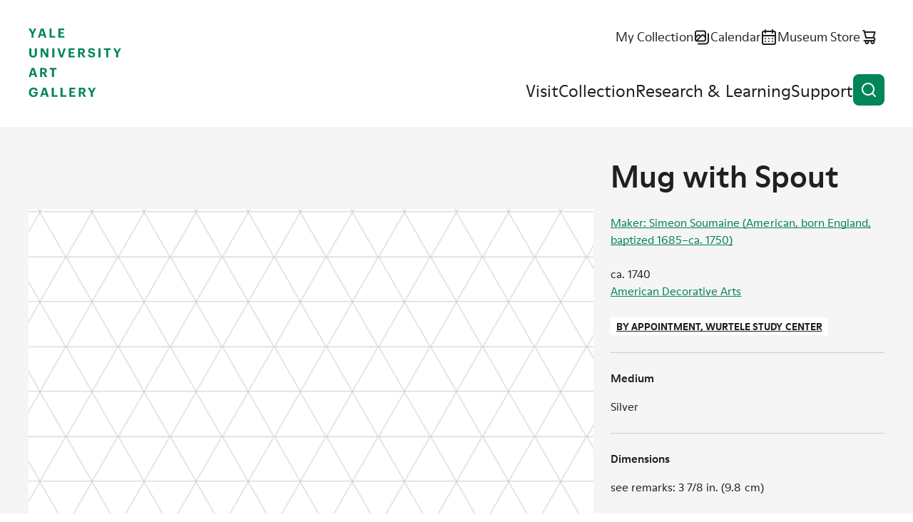

--- FILE ---
content_type: text/html; charset=UTF-8
request_url: https://artgallery.yale.edu/collections/objects/51725
body_size: 8590
content:

<!DOCTYPE html>
<html lang="en" dir="ltr" prefix="og: https://ogp.me/ns#">
  <head>
    <meta charset="utf-8" />
<script>(function(w,d,s,l,i){w[l]=w[l]||[];w[l].push({'gtm.start':
new Date().getTime(),event:'gtm.js'});var f=d.getElementsByTagName(s)[0],
j=d.createElement(s),dl=l!='dataLayer'?'&amp;l='+l:'';j.async=true;j.src=
'https://www.googletagmanager.com/gtm.js?id='+i+dl;f.parentNode.insertBefore(j,f);
})(window,document,'script','dataLayer','GTM-K8XT2MD');
</script>
<meta name="description" content="Mug with Spout Maker: Simeon Soumaine (American, born England, baptized 1685–ca. 1750)" />
<link rel="icon" href="/themes/custom/yuag/favicon.ico" />
<link rel="icon" sizes="16x16" href="/themes/custom/yuag/favicon-16x16.png" />
<link rel="icon" sizes="32x32" href="/themes/custom/yuag/favicon-32x32.png" />
<link rel="icon" sizes="192x192" href="/themes/custom/yuag/android-chrome-512x512.png" />
<link rel="apple-touch-icon" sizes="180x180" href="/themes/custom/yuag/apple-touch-icon.png" />
<meta property="og:site_name" content="Yale University Art Gallery" />
<meta property="og:title" content="Mug with Spout Yale University Art Gallery" />
<meta property="og:description" content="Mug with Spout Maker: Simeon Soumaine (American, born England, baptized 1685–ca. 1750)" />
<meta property="og:image" content="https://artgallery.yale.edu/themes/custom/yuag/assets/images/og-large.png" />
<meta property="og:image:url" content="https://artgallery.yale.edu/themes/custom/yuag/assets/images/og-large.png" />
<meta property="og:image:secure_url" content="https://artgallery.yale.edu/themes/custom/yuag/assets/images/og-large.png" />
<meta property="og:image:alt" content="Mug with Spout" />
<meta name="twitter:card" content="summary_large_image" />
<meta name="twitter:description" content="Mug with Spout Maker: Simeon Soumaine (American, born England, baptized 1685–ca. 1750)" />
<meta name="twitter:title" content="Mug with Spout Yale University Art Gallery" />
<meta name="twitter:site" content="@YaleArtGallery" />
<meta name="twitter:image" content="https://artgallery.yale.edu/themes/custom/yuag/assets/images/og-large.png" />
<meta name="twitter:image:alt" content="Mug with Spout" />
<meta name="Generator" content="Drupal 10 (https://www.drupal.org)" />
<meta name="MobileOptimized" content="width" />
<meta name="HandheldFriendly" content="true" />
<meta name="viewport" content="width=device-width, initial-scale=1.0" />
<link rel="canonical" href="https://artgallery.yale.edu/collections/objects/51725" />
<link rel="shortlink" href="https://artgallery.yale.edu/collections/objects/51725" />

    <title>Mug with Spout Yale University Art Gallery</title>
    <link rel="stylesheet" media="all" href="/sites/default/files/css/css_t0maOQZn6RwoYUxmAhThbjm8bpzVF2cZ_ucG4_izzsE.css?delta=0&amp;language=en&amp;theme=yuag&amp;include=eJxli1EOwyAMQy9E4UgorG7EFmAiqVZuvzFtX_zYsv2cYIYecT2bYo9Hlk_UwKjoJC5Juz0i3ekKU-I3q9OhhhISKdwL6Wi9hJ_7yS0lBAXV_A6jLOqtMcv6_WMFqsTrPsWNkziwtESyqQ3Jld8r2k04" />
<link rel="stylesheet" media="all" href="/sites/default/files/css/css_NZ1300Xe8RaTlaB0nWaAbfyc3PU4v2n7dk6ytkYy1Rc.css?delta=1&amp;language=en&amp;theme=yuag&amp;include=eJxli1EOwyAMQy9E4UgorG7EFmAiqVZuvzFtX_zYsv2cYIYecT2bYo9Hlk_UwKjoJC5Juz0i3ekKU-I3q9OhhhISKdwL6Wi9hJ_7yS0lBAXV_A6jLOqtMcv6_WMFqsTrPsWNkziwtESyqQ3Jld8r2k04" />
<link rel="stylesheet" media="print" href="/sites/default/files/css/css_MftJ7x8IYAL1Mo0VMBrNa8Z579ePvMpsNUqonHskb1s.css?delta=2&amp;language=en&amp;theme=yuag&amp;include=eJxli1EOwyAMQy9E4UgorG7EFmAiqVZuvzFtX_zYsv2cYIYecT2bYo9Hlk_UwKjoJC5Juz0i3ekKU-I3q9OhhhISKdwL6Wi9hJ_7yS0lBAXV_A6jLOqtMcv6_WMFqsTrPsWNkziwtESyqQ3Jld8r2k04" />

    
  </head>
  <body class="ui-">
    <noscript><iframe src="https://www.googletagmanager.com/ns.html?id=GTM-K8XT2MD" height="0" width="0" style="display:none;visibility:hidden;"></iframe>
</noscript>
    
      <div class="dialog-off-canvas-main-canvas" data-off-canvas-main-canvas>
    <div class="page-wrapper ui-green">
  
<header  class="header">
  <div class="header__inner core">
    <a class="skip-link label-tag visually-hidden" href="#main-content">
      Skip to content
    </a>

    <div class="header__logo">
      <a href="/">
        <svg role="img" aria-labelledby="header-logo-title" viewbox="0 0 163 120">
          <title id="header-logo-title">Yale University Art Gallery home</title>
          <use href="/themes/custom/yuag/assets/dist/images/logo--stacked.svg#main" />
        </svg>
      </a>
    </div>

    <button id="burger-button" class="header__burger-button button button--icon-only" aria-expanded="false">
      <span class="button__wrap">
        <span class="button__text visually-hidden">
          Open menu
        </span>
        <svg class="button__icon" viewBox="0 0 24 24" aria-hidden="true">
          <path class="line-1" d="M21 11H3c-.26522 0-.51957.1054-.70711.2929C2.10536 11.4804 2 11.7348 2 12c0 .2652.10536.5196.29289.7071C2.48043 12.8946 2.73478 13 3 13h18c.2652 0 .5196-.1054.7071-.2929S22 12.2652 22 12c0-.2652-.1054-.5196-.2929-.7071S21.2652 11 21 11Z"/>
          <path class="line-2" d="M21 16H3c-.26522 0-.51957.1054-.70711.2929C2.10536 16.4804 2 16.7348 2 17c0 .2652.10536.5196.29289.7071C2.48043 17.8946 2.73478 18 3 18h18c.2652 0 .5196-.1054.7071-.2929S22 17.2652 22 17c0-.2652-.1054-.5196-.2929-.7071S21.2652 16 21 16Z"/>
          <path class="line-3" d="M3 8h18c.2652 0 .5196-.10536.7071-.29289C21.8946 7.51957 22 7.26522 22 7s-.1054-.51957-.2929-.70711C21.5196 6.10536 21.2652 6 21 6H3c-.26522 0-.51957.10536-.70711.29289C2.10536 6.48043 2 6.73478 2 7s.10536.51957.29289.70711C2.48043 7.89464 2.73478 8 3 8Z"/>
        </svg>
      </span>
    </button>

    <div id="burger-target" class="header__burger-wrapper">
      <div class="header__nav">
        <ul class="header__nav-items header__nav-items--top">
          <li class="header__nav-item text-m">
            <a href="/collection/my-collection" class="link--icon">
              <span class="link__text">
                My Collection
              </span>
              <svg class="link__icon" viewBox="0 0 24 24" aria-hidden="true">
                <use href="/themes/custom/yuag/assets/dist/images/my-collection.svg#icon"/>
              </svg>
              <span class="my-collection-badge my-collection-badge--hidden">
                <span class="my-collection-badge__count"></span>
                <span class="visually-hidden">items</span>
              </span>
            </a>
          </li>
          <li class="header__nav-item text-m">
            <a href="/calendar" class="link--icon">
              <span class="link__text">
                Calendar
              </span>
              <svg class="link__icon" viewBox="0 0 24 24" aria-hidden="true">
                <use href="/themes/custom/yuag/assets/dist/images/calendar.svg#icon"/>
              </svg>
            </a>
          </li>
          <li class="header__nav-item text-m">
            <a href="https://secure.touchnet.net/C20510_ustores/web/store_main.jsp?STOREID=35&SINGLESTORE=true" class="link--icon">
              <span class="link__text">
                Museum Store
              </span>
              <svg class="link__icon" viewBox="0 0 24 24" aria-hidden="true">
                <use href="/themes/custom/yuag/assets/dist/images/store.svg#icon"/>
              </svg>
            </a>
          </li>
        </ul>
        <nav aria-label="Main site navigation">
          
  
    
            <ul class="header__nav-items header__nav-items--main">
                                            <li class="header__nav-item ui-sky-blue">
            <a href="/visit" data-drupal-link-system-path="node/1113109">Visit</a>
                      </li>
                                      <li class="header__nav-item ui-green">
            <a href="/collection" data-drupal-link-system-path="collection">Collection</a>
                      </li>
                                      <li class="header__nav-item ui-orange">
            <a href="/research-and-learning" data-drupal-link-system-path="node/1113111">Research &amp; Learning</a>
                      </li>
                                      <li class="header__nav-item ui-red">
            <a href="/support" data-drupal-link-system-path="node/1113112">Support</a>
                      </li>
              </ul>
    


        </nav>
      </div>
    </div>

    <button class="header__search-button button button--icon-only" data-a11y-dialog-show="search-modal" type="button">
      <span class="button__wrap">
        <span class="button__text visually-hidden">
          Open search
        </span>
        <svg class="button__icon" viewBox="0 0 24 24" aria-hidden="true">
          <use href="/themes/custom/yuag/assets/dist/images/magnifying-glass.svg#icon" />
        </svg>
      </span>
    </button>
  </div>

  <div data-a11y-dialog="search-modal" class="modal" aria-labelledby="search-modal__title" aria-hidden="true">
    <div class="modal__overlay" data-a11y-dialog-hide="search-modal"></div>
    <div class="modal__body" role="document">
      <div class="modal__body-inner core grid">
        <button class="button button--icon-only modal__close" type="button" data-a11y-dialog-hide="search-modal">
          <span class="button__wrap">
            <span class="button__text visually-hidden">
              Close modal
            </span>
            <span class="button__icon">
              <svg viewbox="0 0 24 24" aria-hidden="true">
                <use href="/themes/custom/yuag/assets/dist/images/close.svg#icon"/>
              </svg>
            </span>
          </span>
        </button>

        <h1 id="search-modal__title" class="modal__title visually-hidden">Search the site</h1>

        <div class="gc-center gc-center--1-m">
          <div class="search-box search-box--modal ui-sky-blue ui-inverse mb-80">
            <div class="views-exposed-form bef-exposed-form" data-drupal-selector="views-exposed-form-cms-content-search-header">
          <form action="/search" method="get" id="views-exposed-form-cms-content-search-header" accept-charset="UTF-8">
  <div class="input input--text search-box__field input--floating-label input--textfield js-form-item form-item js-form-type-textfield form-item-query js-form-item-query">
      <label for="edit-query">Search the website</label>
        <input placeholder="Search the website" autocomplete="off" data-drupal-selector="edit-query" type="text" id="edit-query" name="query" value="" size="30" maxlength="128" class="form-text" />

    
    </div>
<div class="search-box__btn-wrapper form-actions js-form-wrapper form-wrapper" data-drupal-selector="edit-actions" id="edit-actions">
<a href="https://artgallery.yale.edu/collections/objects/51725" class="button button--icon button--icon-only search-box__button search-box__clear-link js-clear-link">
  <span class="button__wrap">
    <span class="button__text visually-hidden">
      Clear search
    </span>
    <span class="button__icon">
      <svg viewBox="0 0 24 24" aria-hidden="true">
        <use href="/themes/custom/yuag/assets/dist/images/close.svg#icon" />
      </svg>
    </span>
  </span>
</a>

<button data-twig-suggestion="search_results_submit" data-drupal-selector="edit-submit-cms-content-search" type="submit" id="edit-submit-cms-content-search" value="Search" class="button js-form-submit form-submit button--icon button--icon-only search-box__button">
  <span class="button__wrap">
    <span class="button__text visually-hidden">Search</span>
    <svg class="button__icon" viewbox="0 0 24 24" aria-hidden="true">
      <use href="/themes/custom/yuag/assets/dist/images/magnifying-glass.svg#icon"/>
    </svg>
  </span>
</button>
</div>


</form>

  </div>

          </div>
          <a href="/collection" class="link--icon link--animate-arrow ui-green">
            <span class="link__text">
              Search the collection
            </span>
            <svg class="link__icon link__icon--arrow-right" aria-hidden="true">
              <use href="/themes/custom/yuag/assets/dist/images/arrow-right.svg#icon"/>
            </svg>
          </a>
        </div>
      </div>
    </div>
  </div>
</header>

<div data-drupal-messages-fallback class="hidden"></div>


  <main class="main">
    <a id="main-content" tabindex="-1"></a>
      

  

<div
  class="js-collection-object hidden"
  data-artwork-title="Mug with Spout"
  data-artwork-creator="Maker: Simeon Soumaine (American, born England, baptized 1685–ca. 1750)"
  data-artwork-availability="By appointment, Wurtele Study Center"
  data-artwork-classification="Containers"
  data-artwork-culture="American"
  data-artwork-department="American Decorative Arts"
  data-artwork-geography=""
></div>

<div  class="bgc-gray pt-60 pt-70-s pb-70">
  <div class="core grid g-af-row">

    
        <div class="gc-full gc-sidebar-right-m mb-10 m-0-m" data-collection-object-header>
      <h1 class="h4 ui-reset">
        Mug with Spout
      </h1>

      <p class="d-b mt-00 hidden-m text-s">  <a href="/collection?f%5B0%5D=creator%3AMaker%3A%20Simeon%20Soumaine%20%28American%2C%20born%20England%2C%20baptized%201685%E2%80%93ca.%201750%29">Maker: Simeon Soumaine (American, born England, baptized 1685–ca. 1750)</a><br />
</p>
    </div>

                        <div class="image-viewer gc-full gc-content-left-m mb-50 m-0-m ui-green ui-inverse text-s">
        <div class="viewer viewer--placeholder">
          <div class="viewer__viewing-area img-placeholder"></div>
          <div class="label-tag bgc-white">
            Image not available
          </div>
        </div>
      </div>
    
        <div class="gc-full gc-sidebar-right-m mt-10-m ui-green-aa">

            <div class="object-primary-details mb-50 text-s">
        <p class="d-b mt-00 hidden block-m mb-50-m text-s">  <a href="/collection?f%5B0%5D=creator%3AMaker%3A%20Simeon%20Soumaine%20%28American%2C%20born%20England%2C%20baptized%201685%E2%80%93ca.%201750%29">Maker: Simeon Soumaine (American, born England, baptized 1685–ca. 1750)</a><br />
</p>
        <p class="m-0">ca. 1740</p>
        <p class="m-0"><a href="/collection?f%5B0%5D=department%3AAmerican%20Decorative%20Arts">American Decorative Arts</a></p>
        <div class="label-tag bgc-white ui-reset mt-50 mb-50"><span class="lux_data"><a href="https://artgallery.yale.edu/resources/wurtele-study-center" >By appointment, Wurtele Study Center</a></span></div>
              </div>

                        
                        <dl class="structured-list text-s">
        
<div class="medium multiple structured-list__item">
            <dt class="h5 field__label">Medium</dt>
                  <dd>
        <div class="structured-list__item-content">
          <p>Silver</p>
        </div>
      </dd>
      </div>

        
<div class="dimensions multiple structured-list__item">
            <dt class="h5 field__label">Dimensions</dt>
                  <dd>
        <div class="structured-list__item-content">
          <p>see remarks: 3 7/8 in. (9.8 cm)</p>
        </div>
      </dd>
      </div>

        
<div class="credit multiple structured-list__item">
            <dt class="h5 field__label">Credit Line</dt>
                  <dd>
        <div class="structured-list__item-content">
          <p>Bequest of Mary L. Dayton</p>
        </div>
      </dd>
      </div>

        
<div class="accession-number multiple structured-list__item">
            <dt class="h5 field__label">Accession Number</dt>
                  <dd>
        <div class="structured-list__item-content">
          <p>1957.21.1</p>
        </div>
      </dd>
      </div>

        
<div class="places-details structured-list__item">
            <dt class="h5 field__label">Geography</dt>
                  <dd>
        <div class="structured-list__item-content">
          <p>Made in <a href="/collection?f%5B0%5D=geography%3ANew%20York">New York</a></p>
        </div>
      </dd>
      </div>

        
<div class="culture multiple structured-list__item">
            <dt class="h5 field__label">Culture</dt>
                  <dd>
        <div class="structured-list__item-content">
          <p><a href="/collection?f%5B0%5D=culture%3AAmerican">American</a></p>
        </div>
      </dd>
      </div>

        
<div class="period multiple structured-list__item">
            <dt class="h5 field__label">Period</dt>
                  <dd>
        <div class="structured-list__item-content">
          <p><a href="/collection?f%5B0%5D=period%3A18th%20century">18th century</a></p>
        </div>
      </dd>
      </div>

        
<div class="classification multiple structured-list__item">
            <dt class="h5 field__label">Classification</dt>
                  <dd>
        <div class="structured-list__item-content">
          <p><a href="/collection?f%5B0%5D=classification%3AContainers">Containers</a></p>
        </div>
      </dd>
      </div>


                <div class="structures-list__item">
          <dt class="h5 field__label">Disclaimer</dt>
          <dd>
            <div class="structured-list__item-content">
              <p>Note: This electronic record was created from historic documentation that does not necessarily reflect the Yale University Art Gallery’s complete or current knowledge about the object. Review and updating of records is ongoing.</p>
            </div>
          </dd>
        </div>
      </dl>

                  
      
              <details class="disclosure text-caption mt-50">
          <summary class="disclosure__summary">Bibliography
            <svg class="disclosure__icon" viewBox="0 0 24 24" aria-hidden="true">
              <use href="/themes/custom/yuag/assets/dist/images/details-plus.svg#icon" />
            </svg>
          </summary>

          <div class="disclosure__content">
            <div class="disclosure__content__inner">
              
<div class="gc-full mb-30">
  
      <ul>
          <li><span class="lux_data">Kathryn C. Buhler and Graham Hood, <em>American Silver in the Yale University Art Gallery</em>, 2 vols. (New Haven, Conn.: Yale University Art Gallery, 1970), vol. 2, p. 60, no. 607</span></li>
        </ul>
  </div>

            </div>
          </div>
        </details>
      
            <details class="disclosure text-caption mt-50">
        <summary class="disclosure__summary">Object copyright
          <svg class="disclosure__icon" viewBox="0 0 24 24" aria-hidden="true">
            <use href="/themes/custom/yuag/assets/dist/images/details-plus.svg#icon" />
          </svg>
        </summary>

        <div class="disclosure__content">
          <div class="disclosure__content__inner">
                        
<div class="copyright-link gc-full mb-30">
          <a href="https://creativecommons.org/publicdomain/zero/1.0/">No Copyright - United States</a>
  </div>

          </div>
        </div>
      </details>
      
            <details class="disclosure text-caption mt-50">
        <summary class="disclosure__summary">Additional information
          <svg class="disclosure__icon" viewBox="0 0 24 24" aria-hidden="true">
            <use href="/themes/custom/yuag/assets/dist/images/details-plus.svg#icon" />
          </svg>
        </summary>

        <div class="disclosure__content">
          <div class="disclosure__content__inner">
            
<div class="object-type multiple gc-full mb-30">
        <h2  class="field__label h5 m-0 mb-10">Object/Work type</h2>
                    <div>
    
          <a href="/collection?f%5B0%5D=object_type%3Amugs">mugs</a>, 
    
              
          <a href="/collection?f%5B0%5D=object_type%3Asilver">silver</a></div>
    
    </div>

            
            
            
<div class="marks multiple gc-full mb-30">
        <h2  class="field__label h5 m-0 mb-10">Marks</h2>
          "SS" in rectangle on bottom"
  </div>

            
<div class="inscription multiple gc-full mb-30">
        <h2  class="field__label h5 m-0 mb-10">Inscriptions</h2>
          "SS" in rectangle on bottom
  </div>

            
          </div>
        </div>
      </details>
          </div>
  </div>

      <div class="core grid mt-100 ui-green-aa" id="technical-metadata">
    <h2 class="h4 gc-content-left m-0 mb-70">Technical metadata and APIs</h2>
    <dl class="structured-list grid gc-full text-s">
            <div class="gc-full gc-t-m structured-list__item">
        <dt class="h5">Linked Art</dt>
        <dd>
          <div class="structured-list__item-content">
            <p>
              <a href="https://media.art.yale.edu/content/lux/obj/51725.json" class="link--icon">API response for this object
                <svg class="link__icon" viewBox="0 0 24 24" aria-hidden="true">
                  <use href="/themes/custom/yuag/assets/dist/images/arrow-ne.svg#icon" />
                </svg>
              </a>
            </p>
            <p>Linked Art is a Community working together to create a shared Model based on Linked Open Data to describe Art. </p>
          </div>
        </dd>
      </div>
    </dl>
  </div>
</div>




  </main>
  

<footer  class="footer text-s">
  <div class="footer__inner core grid">

    <a class="footer__logo" href="/">
      <svg role="img" aria-labelledby="footer-logo-title" viewbox="0 0 163 120">
          <title id="footer-logo-title">Yale University Art Gallery home</title>
        <use href="/themes/custom/yuag/assets/dist/images/logo--stacked.svg#main" />
      </svg>
    </a>
    <div class="footer__details grid">
      <ul class="footer__key-info">
                        <li>
          <a href="/visit" class="link--icon">
            <svg class="link__icon" viewBox="0 0 24 24" aria-hidden="true">
              <use href="/themes/custom/yuag/assets/dist/images/clock.svg#icon"></use>
            </svg>
            <div class="block-ajax">
  
  <div class="block-ajax-placeholder"
       data-block-ajax-id="yuag_views_block__opening_hours_block_today"
       data-block-ajax-plugin-id="views_block:opening_hours-block_today"
       data-block-ajax-provider="views"
       data-block-ajax-placeholder="Today&#039;s hours"
       data-block-ajax-show-spinner="0">
      </div>
</div>

          </a>
        </li>
                <li>
          <span class="link--icon td-n">
            <svg class="link__icon" viewBox="0 0 24 24" aria-hidden="true">
              <use href="/themes/custom/yuag/assets/dist/images/location.svg#icon"></use>
            </svg>
            1111 Chapel Street (at York Street)<br>
            New Haven, CT
          </span>
        </li>
        <li>
          <span class="link--icon td-n">
            <svg class="link__icon" viewBox="0 0 24 24" aria-hidden="true">
              <use href="/themes/custom/yuag/assets/dist/images/ticket.svg#icon"></use>
            </svg>
            Free and open to the public
          </span>
        </li>
        <li>
          <a href="/mobile-app" class="link--icon">
            <svg class="link__icon" viewBox="0 0 24 24" aria-hidden="true">
              <use href="/themes/custom/yuag/assets/dist/images/mobile.svg#icon"></use>
            </svg>
            Mobile app
          </a>
        </li>
      </ul>
      <ul class="footer__social">
        <li>
          <a href="https://www.facebook.com/YaleArtGallery" class="link--icon">
            <span class="visually-hidden">Facebook</span>
            <svg class="link__icon" viewBox="0 0 24 24" aria-hidden="true">
              <use href="/themes/custom/yuag/assets/dist/images/facebook.svg#icon"></use>
            </svg>
          </a>
        </li>
        <li>
          <a href="https://x.com/YaleArtGallery" class="link--icon">
            <span class="visually-hidden">X</span>
            <svg class="link__icon" viewBox="0 0 24 24" aria-hidden="true">
              <use href="/themes/custom/yuag/assets/dist/images/x-twitter.svg#icon"></use>
            </svg>
          </a>
        </li>
        <li>
          <a href="https://instagram.com/yaleartgallery" class="link--icon">
            <span class="visually-hidden">Instagram</span>
            <svg class="link__icon" viewBox="0 0 24 24" aria-hidden="true">
              <use href="/themes/custom/yuag/assets/dist/images/instagram.svg#icon"></use>
            </svg>
          </a>
        </li>
        <li>
          <a href="https://youtube.com/yaleartgallery" class="link--icon">
            <span class="visually-hidden">YouTube</span>
            <svg class="link__icon" viewBox="0 0 24 24" aria-hidden="true">
              <use href="/themes/custom/yuag/assets/dist/images/youtube.svg#icon"></use>
            </svg>
          </a>
        </li>
      </ul>

      <div class="footer__newsletter-signup">
        
  <h2>E-Newsletter sign-up</h2>

  <span id="webform-submission-mailchimp-sign-up-footer-collection-object-51725-form-ajax-content"></span><div id="webform-submission-mailchimp-sign-up-footer-collection-object-51725-form-ajax" class="webform-ajax-form-wrapper" data-effect="fade" data-progress-type="fullscreen">
<form class="webform-submission-form webform-submission-add-form webform-submission-mailchimp-sign-up-footer-form webform-submission-mailchimp-sign-up-footer-add-form webform-submission-mailchimp-sign-up-footer-collection_object-51725-form webform-submission-mailchimp-sign-up-footer-collection_object-51725-add-form webform-submission-mailchimp-sign-up-footer-collection-object-51725-add-form js-webform-details-toggle webform-details-toggle d-f f-d-c f-jc-s rg-50" data-drupal-selector="webform-submission-mailchimp-sign-up-footer-collection-object-51725-add-form" action="/collections/objects/51725" method="post" id="webform-submission-mailchimp-sign-up-footer-collection-object-51725-add-form" accept-charset="UTF-8">
  
  <div class="input input--email js-form-item form-item js-form-type-email form-item-email-address js-form-item-email-address form-no-label">
      <label for="edit-email-address" class="visually-hidden js-form-required form-required label--required">Newsletter Email</label>
        <input data-webform-required-error="This field is required." data-drupal-selector="edit-email-address" type="email" id="edit-email-address" name="email_address" value="" size="60" maxlength="254" class="form-email required" required="required" aria-required="true" />

    
    </div>
<div data-drupal-selector="edit-actions" class="form-actions webform-actions js-form-wrapper form-wrapper" id="edit-actions--2"><button class="webform-button--submit button button--primary js-form-submit form-submit" data-drupal-selector="edit-actions-submit" data-disable-refocus="true" type="submit" id="edit-actions-submit" name="op" value="Subscribe">
  <span class="button__wrap">
    <span class="button__text">Subscribe</span>
  </span>
</button>


</div>
<input autocomplete="off" data-drupal-selector="form-bfc2kw6n3cmb-2uc12brnf2yqgbze8zzoi50ptz0ay0" type="hidden" name="form_build_id" value="form-BfC2kw6n3cMB-2UC12brnf2yQgbZE8ZZoi50Ptz0aY0" />
<input data-drupal-selector="edit-webform-submission-mailchimp-sign-up-footer-collection-object-51725-add-form" type="hidden" name="form_id" value="webform_submission_mailchimp_sign_up_footer_collection_object_51725_add_form" />
<div class="url-textfield js-form-wrapper form-wrapper" style="display: none !important;"><div class="input input--textfield js-form-item form-item js-form-type-textfield form-item-url js-form-item-url">
      <label for="edit-url">Leave this field blank</label>
        <input autocomplete="off" data-drupal-selector="edit-url" type="text" id="edit-url" name="url" value="" size="20" maxlength="128" class="form-text" />

    
    </div>
</div>


  
</form>
</div>

      </div>
    </div>

        
        <nav  class="footer__menu" aria-label="Footer navigation">
          <ul class="footer__menu footer__menu-items" aria-label="Footer navigation">
                        <li class="footer__menu-item">
            <a href="/about" data-drupal-link-system-path="node/1113345">About</a>
                      </li>
                  <li class="footer__menu-item">
            <a href="/careers-and-fellowships" data-drupal-link-system-path="node/1113385">Careers and Fellowships</a>
                      </li>
                  <li class="footer__menu-item">
            <a href="/contact-us" data-drupal-link-system-path="node/1113382">Contact Us</a>
                      </li>
                  <li class="footer__menu-item">
            <a href="/faq" data-drupal-link-system-path="node/1113384">FAQ</a>
                      </li>
                  <li class="footer__menu-item">
            <a href="/press-room" data-drupal-link-system-path="node/1113346">Press Room</a>
                      </li>
                  <li class="footer__menu-item">
            <a href="/using-collection" data-drupal-link-system-path="node/1108807">Using the Collection</a>
                      </li>
                  <li class="footer__menu-item">
            <a href="https://usability.yale.edu/web-accessibility/accessibility-yale">Web Accessibility: Accessibility at Yale</a>
                      </li>
              </ul>
    </nav>
      



        <div class="gc-full mb-30">
      
    </div>

    <p class="footer__copyright text-caption">
      Copyright &copy; 2026 The Yale University Art Gallery. All rights reserved. <a href="/terms-and-conditions"><span class="link__text">Terms and Conditions</span></a>
    </p>
  </div>
</footer>

</div>

  </div>

    
    <script type="application/json" data-drupal-selector="drupal-settings-json">{"path":{"baseUrl":"\/","pathPrefix":"","currentPath":"collections\/objects\/51725","currentPathIsAdmin":false,"isFront":false,"currentLanguage":"en"},"pluralDelimiter":"\u0003","suppressDeprecationErrors":true,"ajaxPageState":{"libraries":"[base64]","theme":"yuag","theme_token":null},"ajaxTrustedUrl":{"form_action_p_pvdeGsVG5zNF_XLGPTvYSKCf43t8qZYSwcfZl2uzM":true,"\/collections\/objects\/51725?ajax_form=1":true,"\/search":true},"ajax":{"edit-actions-submit":{"callback":"::submitAjaxForm","event":"click","effect":"fade","speed":500,"progress":{"type":"fullscreen","message":""},"disable-refocus":true,"url":"\/collections\/objects\/51725?ajax_form=1","httpMethod":"POST","dialogType":"ajax","submit":{"_triggering_element_name":"op","_triggering_element_value":"Subscribe"}}},"block_ajax":{"config":{"type":"GET","timeout":"1000","async":true,"cache":true,"dataType":"json"},"blocks":{"yuag_views_block__opening_hours_block_today":{"id":"views_block:opening_hours-block_today","label":"","label_display":"0","provider":"views","views_label":"","items_per_page":"none","block_ajax":{"is_ajax":1,"max_age":"1800","show_spinner":0,"placeholder":"Today\u0027s hours","load_button":0,"load_button_text":"Load block","refresh_block":0,"refresh_interval":"5000","context":{"context_type":""},"ajax_defaults":{"method":"GET","timeout":"1000","others":{"async":"async","cache":"cache"}}}}}},"user":{"uid":0,"permissionsHash":"8386274413e25cac30fd133d51e469a7f2193a51ee471955471e90470abd5000"}}</script>
<script src="/sites/default/files/js/js_f__qo1hIPEUmm3cgOG2IMLmRnHX7wdZQhgB6prgLk5w.js?scope=footer&amp;delta=0&amp;language=en&amp;theme=yuag&amp;include=[base64]"></script>

  </body>
</html>


--- FILE ---
content_type: image/svg+xml
request_url: https://artgallery.yale.edu/themes/custom/yuag/assets/dist/images/x-twitter.svg
body_size: -46
content:
<?xml version="1.0" encoding="utf-8"?>
<svg viewBox="0 0 24 24.02" width="24" height="24.02" xmlns="http://www.w3.org/2000/svg">
  <g id="icon" transform="matrix(0.7916669249534607, 0, 0, 0.7916669249534607, 2.585021018981948, 2.3709189891815257)">
    <path style="stroke: none; fill-rule: nonzero; fill-opacity: 1;" d="M 14.285156 10.15625 L 23.21875 0 L 21.101562 0 L 13.34375 8.820312 L 7.148438 0 L 0 0 L 9.371094 13.335938 L 0 23.988281 L 2.117188 23.988281 L 10.308594 14.675781 L 16.851562 23.988281 L 24 23.988281 L 14.28125 10.15625 Z M 11.382812 13.453125 L 10.433594 12.125 L 2.878906 1.558594 L 6.132812 1.558594 L 12.226562 10.085938 L 13.175781 11.414062 L 21.101562 22.5 L 17.847656 22.5 Z M 11.382812 13.453125 "/>
  </g>
</svg>


--- FILE ---
content_type: image/svg+xml
request_url: https://artgallery.yale.edu/themes/custom/yuag/assets/dist/images/details-plus.svg
body_size: -176
content:
<svg xmlns="http://www.w3.org/2000/svg" viewBox="0 0 24 24"><g id="icon"><path id="line1" d="M19 11H5c-.26522 0-.51957.1054-.70711.2929C4.10536 11.4804 4 11.7348 4 12c0 .2652.10536.5196.29289.7071C4.48043 12.8946 4.73478 13 5 13h14c.2652 0 .5196-.1054.7071-.2929S20 12.2652 20 12c0-.2652-.1054-.5196-.2929-.7071S19.2652 11 19 11Z"/><use id="line2" href="#line1" transform="rotate(90 12 12)" fill="var(--details-plus-fill, transparent)" /></g></svg>
